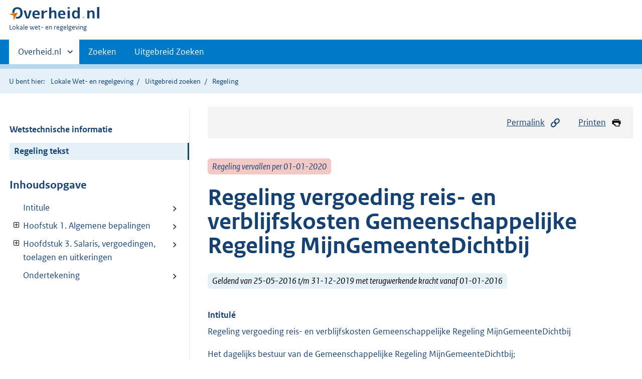

--- FILE ---
content_type: text/html;charset=utf-8
request_url: https://lokaleregelgeving.overheid.nl/CVDR424878/1
body_size: 8249
content:
<!DOCTYPE HTML><html lang="nl">
   <head>
      <meta name="google-site-verification" content="ZwCymQU7dIBff9xaO68Ru8RXxJkE8uTM3tzRKLiDz4Y">
      <meta name="google-site-verification" content="Rno7Qhrz5aprfIEGOfFjMeIBYPOk8KyrfPBKExNMCLA">
      <meta name="google-site-verification" content="Wp-HgLO7ykWccI5p-xpXq1s_C8YHT0OnSasWHMRSiXc">
      <title>Regeling vergoeding reis- en verblijfskosten Gemeenschappelijke Regeling MijnGemeenteDichtbij | Lokale wet- en regelgeving</title>
      <script>document.documentElement.className = 'has-js';</script>
      
      <meta charset="utf-8">
      <meta http-equiv="X-UA-Compatible" content="IE=edge">
      <meta name="viewport" content="width=device-width,initial-scale=1">
      <meta name="DCTERMS.identifier" scheme="XSD.anyURI" content="CVDR424878">
      <meta name="DCTERMS.creator" scheme="OVERHEID.RegionaalSamenwerkingsorgaan" content="MijnGemeenteDichtbij">
      <meta name="DCTERMS.title" content="Regeling vergoeding reis- en verblijfskosten Gemeenschappelijke Regeling MijnGemeenteDichtbij">
      <meta name="DCTERMS.alternative" content="Regeling vergoeding reis- en verblijfskosten GR MijnGemeenteDichtbij 2016">
      <meta name="DCTERMS.modified" scheme="XSD.date" content="2016-05-25">
      <meta name="DCTERMS.type" scheme="OVERHEID.informatietype" content="regeling">
      <meta name="DCTERMS.language" scheme="XSD.language" content="nl-NL">
      <link rel="stylesheet" title="default" href="/cb-common/2.0.0/css/main.css?v115">
      <link rel="stylesheet" href="/cb-common/2.0.0/css/print.css?v115">
      <link rel="stylesheet" href="/cb-common/2.0.0/css/common.css?v115">
      <link rel="shortcut icon" href="/cb-common/misc/favicon.ico?v115" type="image/vnd.microsoft.icon">
      <link rel="stylesheet" href="/css/cvdr.css?v115">
   </head>
   <body class="preview"><!--Start Piwik PRO Tag Manager code--><script type="text/javascript">
    (function(window, document, dataLayerName, id) {
    window[dataLayerName]=window[dataLayerName]||[],window[dataLayerName].push({start:(new Date).getTime(),event:"stg.start"});var scripts=document.getElementsByTagName('script')[0],tags=document.createElement('script');
    function stgCreateCookie(a,b,c){var d="";if(c){var e=new Date;e.setTime(e.getTime()+24*c*60*60*1e3),d="; expires="+e.toUTCString()}document.cookie=a+"="+b+d+"; path=/"}
    var isStgDebug=(window.location.href.match("stg_debug")||document.cookie.match("stg_debug"))&&!window.location.href.match("stg_disable_debug");stgCreateCookie("stg_debug",isStgDebug?1:"",isStgDebug?14:-1);
    var qP=[];dataLayerName!=="dataLayer"&&qP.push("data_layer_name="+dataLayerName),isStgDebug&&qP.push("stg_debug");var qPString=qP.length>0?("?"+qP.join("&")):"";
    tags.async=!0,tags.src="https://koop.piwik.pro/containers/"+id+".js"+qPString,scripts.parentNode.insertBefore(tags,scripts);
    !function(a,n,i){a[n]=a[n]||{};for(var c=0;c<i.length;c++)!function(i){a[n][i]=a[n][i]||{},a[n][i].api=a[n][i].api||function(){var a=[].slice.call(arguments,0);"string"==typeof a[0]&&window[dataLayerName].push({event:n+"."+i+":"+a[0],parameters:[].slice.call(arguments,1)})}}(i[c])}(window,"ppms",["tm","cm"]);
    })(window, document, 'dataLayer', '074a5050-2272-4f8a-8a07-a14db33f270b');
  </script>
      <!--End Piwik PRO Tag Manager code--><!--Geen informatiemelding.--><div class="skiplinks container"><a href="#content">Direct naar content</a><a href="#search">Direct zoeken</a></div>
      <header class="header">
         <div class="header__start">
            <div class="container"><button type="button" class="hidden-desktop button button--icon-hamburger" data-handler="toggle-nav" aria-controls="nav" aria-expanded="false">Menu</button><div class="logo "><a href="https://www.overheid.nl"><img src="/cb-common/2.0.0/images/logo.svg" alt="Logo Overheid.nl, ga naar de startpagina"></a><p class="logo__you-are-here"><span class="visually-hidden">U bent hier:</span><span>Lokale wet- en regelgeving</span></p>
               </div>
            </div>
         </div>
         <nav class="header__nav header__nav--closed" id="nav">
            <h2 class="visually-hidden">Primaire navigatie</h2>
            <div class="container">
               <ul class="header__primary-nav list list--unstyled">
                  <li class="hidden-mobile"><a href="#other-sites" data-handler="toggle-other-sites" data-decorator="init-toggle-other-sites" aria-controls="other-sites" aria-expanded="false"><span class="visually-hidden">Andere sites binnen </span>Overheid.nl
                        </a></li>
                  <li><a href="/zoeken" class="">Zoeken</a></li>
                  <li><a href="/ZoekUitgebreid?datumop=5-12-2025" class="">Uitgebreid Zoeken</a></li>
               </ul><a href="#other-sites" class="hidden-desktop" data-handler="toggle-other-sites" data-decorator="init-toggle-other-sites" aria-controls="other-sites" aria-expanded="false"><span class="visually-hidden">Andere sites binnen </span>Overheid.nl
                  </a></div>
         </nav>
      </header>
      <div class="header__more header__more--closed" id="other-sites" aria-hidden="true">
         <div class="container columns">
            <div>
               <h2>Berichten over uw Buurt</h2>
               <p>Zoals vergunningen, bouwplannen en lokale regelgeving</p>
               <ul class="list list--linked">
                  <li><a href="https://www.overheid.nl/berichten-over-uw-buurt/rondom-uw-woonadres">Rondom uw woonadres</a></li>
                  <li><a href="https://www.overheid.nl/berichten-over-uw-buurt">Rondom een zelfgekozen adres</a></li>
               </ul>
            </div>
            <div>
               <h2>Dienstverlening</h2>
               <p>Zoals belastingen, uitkeringen en subsidies.</p>
               <ul class="list list--linked">
                  <li><a href="https://www.overheid.nl/dienstverlening">Naar dienstverlening</a></li>
               </ul>
            </div>
            <div>
               <h2>Beleid &amp; regelgeving</h2>
               <p>Officiële publicaties van de overheid.</p>
               <ul class="list list--linked">
                  <li><a href="https://www.overheid.nl/beleid-en-regelgeving">Naar beleid &amp; regelgeving</a></li>
               </ul>
            </div>
            <div>
               <h2>Contactgegevens overheden</h2>
               <p>Adressen en contactpersonen van overheidsorganisaties.</p>
               <ul class="list list--linked">
                  <li><a href="https://organisaties.overheid.nl">Naar overheidsorganisaties</a></li>
               </ul>
            </div>
         </div>
      </div>
      <div class="row row--page-opener">
         <div class="container">
            <div class="breadcrumb">
               <p>U bent hier:</p>
               <ol>
                  <li><a href="/">Lokale Wet- en regelgeving</a></li>
                  <li><a href="/ZoekUitgebreid">Uitgebreid zoeken</a></li>
                  <li>Regeling</li>
               </ol>
            </div>
         </div>
      </div>
      <div class="container columns columns--sticky-sidebar row" data-decorator="init-scroll-chapter">
         <div class="columns--sticky-sidebar__sidebar" data-decorator="stick-sidebar add-mobile-foldability" id="toggleable-1" data-config="{&#34;scrollContentElement&#34;:&#34;.js-scrollContentElement&#34;}">
            <div>
               <div class="scrollContentReceiver"></div>
               <ul class="nav-sub">
                  <li class="nav-sub__item"><a href="?&amp;show-wti=true" class="nav-sub__link">Wetstechnische informatie</a></li>
                  <li class="nav-sub__item is-active"><a href="?" class="nav-sub__link is-active">Regeling tekst</a></li>
               </ul>
               <h2>Inhoudsopgave</h2>
               <ul class="treeview treeview--foldable" id="treeview-">
                  <li><a href="#intitule">Intitule</a></li>
                  <li><a href="#hoofdstuk_1." data-decorator="add-foldability">Hoofstuk 1. Algemene bepalingen</a><ul data-name="hoofdstuk" hidden>
                        <li><a href="#hoofdstuk_1._artikel_1.1.1.1">Artikel 1.1.1.1 Begripsomschrijvingen</a></li>
                        <li><a href="#hoofdstuk_1._artikel_1.1.1.2">Artikel 1.1.1.2 Aanvullende begripsomschrijvingen</a></li>
                        <li><a href="#hoofdstuk_1._artikel_n3">  Toepassing</a></li>
                        <li><a href="#hoofdstuk_1._artikel_1.3.1.1">Artikel 1.3.1.1 Toepassingsverklaring</a></li>
                        <li><a href="#hoofdstuk_1._artikel_1.3.1.2">Artikel 1.3.1.2 Afwijken bepalingen</a></li>
                        <li><a href="#hoofdstuk_1._artikel_1.3.1.3">Artikel 1.3.1.3 Datum inwerkingtreding</a></li>
                     </ul>
                  </li>
                  <li><a href="#hoofdstuk_3." data-decorator="add-foldability">Hoofdstuk 3. Salaris, vergoedingen, toelagen en uitkeringen</a><ul data-name="hoofdstuk" hidden>
                        <li><a href="#hoofdstuk_3._artikel_3.21.1">Artikel 3.21.1 Begin- en einde dienstreis</a></li>
                        <li><a href="#hoofdstuk_3._artikel_3.21.2">Artikel 3.21.2 Openbaar vervoer</a></li>
                        <li><a href="#hoofdstuk_3._artikel_3.21.3">Artikel 3.21.3 Eigen motorvoertuig</a></li>
                        <li><a href="#hoofdstuk_3._artikel_3.21.4">Artikel 3.21.4 Verblijfkosten</a></li>
                        <li><a href="#hoofdstuk_3._artikel_3.21.5">Artikel 3.21.5 Veer- en parkeergelden</a></li>
                        <li><a href="#hoofdstuk_3._artikel_3.21.6">Artikel 3.21.6 Declaratie</a></li>
                        <li><a href="#hoofdstuk_3._artikel_3.21.7">Artikel 3.21.7 Woon-werkverkeer (overgangsrecht)</a></li>
                        <li><a href="#hoofdstuk_3._artikel_n8">Artikel</a></li>
                     </ul>
                  </li>
                  <li><a href="#regeling-sluiting">Ondertekening</a></li>
               </ul>
            </div>
         </div>
         <div role="main" id="content">
            <ul class="pageactions">
               <li><a href="#" data-decorator="init-modal" data-handler="open-modal" data-modal="modal-1"><img src="/cb-common/2.0.0/images/icon-permalink.svg" alt="" role="presentation">Permalink</a></li>
               <li><a href="" data-decorator="init-printtrigger"><img src="/cb-common/2.0.0/images/icon-print.svg" alt="" role="presentation">Printen</a></li>
            </ul>
            <div id="modal-1" class="modal modal--off-screen" hidden role="alert" tabindex="0">
               <div class="modal__inner">
                  <div class="modal__content">
                     <h2>Permanente link</h2>
                     <h3>Naar de actuele versie van de regeling</h3>
                     <div class="row">
                        <div class="copydata " data-decorator="init-copydata" data-config="{       &#34;triggerLabel&#34;: &#34;Kopieer link&#34;,       &#34;triggerCopiedlabel&#34;: &#34;&#34;,       &#34;triggerClass&#34;: &#34;copydata__trigger&#34;       }">
                           <p class="copydata__datafield js-copydata__datafield">http://lokaleregelgeving.overheid.nl/CVDR424878</p>
                        </div>
                     </div>
                     <h3>Naar de door u bekeken versie</h3>
                     <div class="row">
                        <div class="copydata " data-decorator="init-copydata" data-config="{       &#34;triggerLabel&#34;: &#34;Kopieer link&#34;,       &#34;triggerCopiedlabel&#34;: &#34;&#34;,       &#34;triggerClass&#34;: &#34;copydata__trigger&#34;       }">
                           <p class="copydata__datafield js-copydata__datafield">http://lokaleregelgeving.overheid.nl/CVDR424878/1</p>
                        </div>
                     </div>
                  </div><button type="button" data-handler="close-modal" class="modal__close"><span class="visually-hidden">sluiten</span></button></div>
            </div>
            <div id="PaginaContainer">
               <div class="inhoud">
                  <div id="inhoud">
                     <div id="cvdr_meta">
                        <div class="js-scrollContentElement">
                           <p><span class="label label--danger label--lg"><i>Regeling vervallen per 01-01-2020</i></span></p>
                           <h1 class="h1">Regeling vergoeding reis- en verblijfskosten Gemeenschappelijke Regeling MijnGemeenteDichtbij</h1>
                           <p><span class="label label--info label--lg"><i>Geldend van 25-05-2016 t/m 31-12-2019 met terugwerkende kracht vanaf 01-01-2016</i></span></p>
                        </div>
                        <section xmlns="http://www.w3.org/1999/xhtml" xmlns:cl="https://koop.overheid.nl/namespaces/component-library" xmlns:local="urn:local" xmlns:utils="https://koop.overheid.nl/namespaces/utils" class="section-chapter js-scrollSection" id="intitule">
                           <h4 class="Intitulé">Intitulé</h4>Regeling vergoeding reis- en verblijfskosten Gemeenschappelijke Regeling MijnGemeenteDichtbij</section>
                        <div xmlns="http://www.w3.org/1999/xhtml" xmlns:cl="https://koop.overheid.nl/namespaces/component-library" xmlns:local="urn:local" xmlns:utils="https://koop.overheid.nl/namespaces/utils" class="regeling"><!--TCID regeling-->
                           <div class="aanhef"><!--TCID aanhef-->
                              <p>Het dagelijks bestuur van de Gemeenschappelijke Regeling MijnGemeenteDichtbij;</p>
                              <p></p>
                              <p>gelet op artikel 160 Gemeentewet;</p>
                              <p></p>
                              <p>gelet op instemming van de Bijzondere Commissie voor Georganiseerd Overleg d.d. 6
                                 april 2016;</p>
                              <p></p>
                              <p>besluit vast te stellen de Regeling vergoeding reis- en verblijfskosten Gemeenschappelijke
                                 Regeling MijnGemeenteDichtbij.</p>
                           </div>
                           <div class="regeling-tekst"><!--TCID regeling-tekst-->
                              <section class="section-chapter js-scrollSection" id="hoofdstuk_1."><!--TCID hoofdstuk-->
                                 <h2 class="docHoofdstuk">Hoofstuk 1. Algemene bepalingen</h2>
                                 <section class="section-chapter js-scrollSection" id="hoofdstuk_1._artikel_1.1.1.1">
                                    <h3 class="docArtikel">Artikel 1.1.1.1 Begripsomschrijvingen</h3>
                                    <p>De begripsomschrijvingen, zoals omschreven in de CAR/UWO zijn, voor zover niet anders
                                       bepaald, van overeenkomstige toepassing op deze regeling.</p>
                                 </section>
                                 <section class="section-chapter js-scrollSection" id="hoofdstuk_1._artikel_1.1.1.2">
                                    <h3 class="docArtikel">Artikel 1.1.1.2 Aanvullende begripsomschrijvingen</h3>
                                    <table class="table ">
                                       <colgroup>
                                          <col style="width: 50%;">
                                          <col style="width: 50%;">
                                       </colgroup>
                                       <tbody>
                                          <tr>
                                             <td>
                                                <p>Bestuur</p>
                                             </td>
                                             <td>
                                                <p>Het dagelijks bestuur van de Gemeenschappelijke Regeling</p>
                                                <p>MijnGemeenteDichtbij.</p>
                                             </td>
                                          </tr>
                                          <tr>
                                             <td>
                                                <p>Dienstreis</p>
                                             </td>
                                             <td>
                                                <p>Een naar het oordeel van het bestuur noodzakelijke verplaatsing van de medewerker
                                                   tot het verrichten van werkzaamheden buiten de plaats van tewerkstelling, alsmede
                                                   de hiermee verband houdende verblijfkosten.</p>
                                             </td>
                                          </tr>
                                          <tr>
                                             <td>
                                                <p>Medewerker</p>
                                             </td>
                                             <td>
                                                <p>De medewerker als bedoeld in artikel 1:1, eerste lid, sub a van de CAR-UWO; de werknemer
                                                   als bedoeld in artikel 2:5, eerste lid, van de CARUWO.</p>
                                             </td>
                                          </tr>
                                          <tr>
                                             <td>
                                                <p>Plaats van tewerkstelling</p>
                                             </td>
                                             <td>
                                                <p>Het gebouwencomplex of terrein waar of van waaruit de medewerker naar het oordeel
                                                   van het bestuur gewoonlijk werkt.</p>
                                             </td>
                                          </tr>
                                          <tr>
                                             <td>
                                                <p>Rijksregeling</p>
                                                <p>&nbsp;</p>
                                             </td>
                                             <td>
                                                <p>Het Reisbesluit binnenland en de ter uitvoering daarvan vastgestelde Reisregeling
                                                   binnenland.</p>
                                             </td>
                                          </tr>
                                       </tbody>
                                    </table>
                                 </section>
                                 <section class="section-chapter js-scrollSection" id="hoofdstuk_1._artikel_n3">
                                    <h3 class="docArtikel"><span class="underline">Toepassing</span></h3>
                                    <p></p>
                                 </section>
                                 <section class="section-chapter js-scrollSection" id="hoofdstuk_1._artikel_1.3.1.1">
                                    <h3 class="docArtikel">Artikel 1.3.1.1 Toepassingsverklaring</h3>
                                    <p>Deze regeling is van toepassing op alle medewerkers van de Gemeenschappelijke Regeling
                                       MijnGemeenteDichtbij. Daar waar bepalingen ook (kunnen) worden toegepast, op Burgemeester
                                       en Wethouders of medewerkers die via een andere werkgever of anderszins tewerkgesteld
                                       zijn bij de Gemeenschappelijke Regeling MijnGemeenteDichtbij, is dit expliciet in
                                       het betreffende artikel vermeld.</p>
                                 </section>
                                 <section class="section-chapter js-scrollSection" id="hoofdstuk_1._artikel_1.3.1.2">
                                    <h3 class="docArtikel">Artikel 1.3.1.2 Afwijken bepalingen</h3>
                                    <p>Voor gevallen waarin deze regeling niet of niet naar redelijkheid voorziet, kan de
                                       werkgever in aanvulling op, of in afwijking van het bepaalde een besluit nemen.</p>
                                 </section>
                                 <section class="section-chapter js-scrollSection" id="hoofdstuk_1._artikel_1.3.1.3">
                                    <h3 class="docArtikel">Artikel 1.3.1.3 Datum inwerkingtreding</h3>
                                    <p>Deze regeling treedt in werking met terugwerkende kracht met ingang van 1 januari
                                       2016. Alle voorgaande regelingen komen per gelijke datum te vervallen.</p>
                                    <p>Indien van toepassing kan de werkgever, in overleg met Ondernemingsraad of Georganiseerd
                                       Overleg, een artikel in deze regeling wijzigen en, met de datum van de wijziging en
                                       inwerkingtreding, vervangen in deze regeling. </p>
                                 </section>
                              </section>
                              <section class="section-chapter js-scrollSection" id="hoofdstuk_3."><!--TCID hoofdstuk-->
                                 <h2 class="docHoofdstuk">Hoofdstuk 3. Salaris, vergoedingen, toelagen en uitkeringen</h2>
                                 <section class="section-chapter js-scrollSection" id="hoofdstuk_3._artikel_3.21.1">
                                    <div class="artikel">
                                       <container>
                                          <h3 class="docArtikel">Artikel 3.21.1 Begin- en einde dienstreis</h3>
                                          <ul class="list-custom list-custom--size-xs whitespace-small">
                                             <li class="list-custom__item">
                                                <p class="lid labeled"><span class="list-custom__itembullet">1.</span> Voor het vergoeden van reis- en verblijfkosten geldt dat de plaats van tewerkstelling
                                                   het begin- en eindpunt is van de dienstreis.</p>
                                             </li>
                                             <li class="list-custom__item">
                                                <p class="lid labeled"><span class="list-custom__itembullet">2.</span> In afwijking van het 1e lid kan de woning van de medewerker of een andere plaats
                                                   als begin- of &nbsp;eindpunt van de dienstreis worden aangemerkt, behalve als tijdens de
                                                   dienstreis de plaats van tewerkstelling wordt bezocht. </p>
                                             </li>
                                          </ul>
                                       </container>
                                    </div>
                                 </section>
                                 <section class="section-chapter js-scrollSection" id="hoofdstuk_3._artikel_3.21.2">
                                    <h3 class="docArtikel">Artikel 3.21.2 Openbaar vervoer</h3>
                                    <p>De in verband met de dienstreis gemaakte kosten van het openbaar vervoer (trein op
                                       basis van 2e klasse) komen voor vergoeding in aanmerking. Er kan hiervoor (ook) gebruik
                                       worden gemaakt van de NS Business Cards die beschikbaar worden gesteld aan de medewerker.
                                       </p>
                                 </section>
                                 <section class="section-chapter js-scrollSection" id="hoofdstuk_3._artikel_3.21.3">
                                    <h3 class="docArtikel">Artikel 3.21.3 Eigen motorvoertuig</h3>
                                    <p>Indien de dienstreis niet of niet op doelmatige wijze per openbaar vervoer mogelijk
                                       is, kan de medewerker van een eigen motorvoertuig gebruiken. Hiervoor wordt een vergoeding
                                       toegekend van €&nbsp;0,28 netto per kilometer.</p>
                                 </section>
                                 <section class="section-chapter js-scrollSection" id="hoofdstuk_3._artikel_3.21.4">
                                    <div class="artikel">
                                       <container>
                                          <h3 class="docArtikel">Artikel 3.21.4 Verblijfkosten</h3>
                                          <ul class="list-custom list-custom--size-xs whitespace-small">
                                             <li class="list-custom__item">
                                                <p class="lid labeled"><span class="list-custom__itembullet">1.</span> De in verband met een dienstreis noodzakelijk gemaakte kosten voor maaltijden overdag
                                                   en 's avonds worden vergoed volgens de rijksregeling. </p>
                                             </li>
                                             <li class="list-custom__item">
                                                <p class="lid labeled"><span class="list-custom__itembullet">2.</span> Geen aanspraak op vergoeding wegens verblijfkosten bestaat voor een dienstreis korter
                                                   dan vier uur en voor een dienstreis binnen de gemeentegrenzen.</p>
                                             </li>
                                          </ul>
                                       </container>
                                    </div>
                                 </section>
                                 <section class="section-chapter js-scrollSection" id="hoofdstuk_3._artikel_3.21.5">
                                    <h3 class="docArtikel">Artikel 3.21.5 Veer- en parkeergelden</h3>
                                    <p>Noodzakelijk gemaakte veerpont- en parkeerkosten worden netto vergoed.</p>
                                 </section>
                                 <section class="section-chapter js-scrollSection" id="hoofdstuk_3._artikel_3.21.6">
                                    <h3 class="docArtikel">Artikel 3.21.6 Declaratie</h3>
                                    <p>Het declareren van reis- en verblijfkosten alsmede de veerpont- en parkeerkosten geschiedt
                                       onder overlegging van de vereiste bewijsstukken. </p>
                                 </section>
                                 <section class="section-chapter js-scrollSection" id="hoofdstuk_3._artikel_3.21.7">
                                    <div class="artikel">
                                       <container>
                                          <h3 class="docArtikel">Artikel 3.21.7 Woon-werkverkeer (overgangsrecht)</h3>
                                          <ul class="list-custom list-custom--size-xs whitespace-small">
                                             <li class="list-custom__item">
                                                <p class="lid labeled"><span class="list-custom__itembullet">1.</span> De oud medewerker van de gemeente Boxtel houdt tot en met 31 december 2019 aanspraak
                                                   om een tegemoetkoming in de reiskosten woon-werkverkeer.</p>
                                             </li>
                                             <li class="list-custom__item">
                                                <p class="lid labeled"><span class="list-custom__itembullet">2.</span> De vergoeding bedraagt 100% van het bedrag dat in december 2015 vergoed werd. </p>
                                             </li>
                                          </ul>
                                       </container>
                                    </div>
                                 </section>
                                 <section class="section-chapter js-scrollSection" id="hoofdstuk_3._artikel_n8">
                                    <h3 class="docArtikel"></h3>
                                    <p>Deze regeling wordt aangehaald als "Regeling vergoeding reis- en verblijfskosten GR
                                       MijnGemeenteDichtbij 2016" en treedt in werking op de dag na publicatie en werkt terug
                                       tot en met 1 januari 2016.</p>
                                 </section>
                              </section>
                           </div>
                           <section class="section-chapter js-scrollSection" id="regeling-sluiting"><!--TCID regeling-sluiting-->
                              <h4 class="toc-only"><!--ins-->Ondertekening</h4>
                              <div class="cvdr-regeling-sluiting">
                                 <div class="slotformulering"><!--TCID slotformulering-->
                                    <p></p>
                                 </div>
                                 <div class="ondertekening">Aldus vastgesteld in de vergadering van het dagelijks bestuur Gemeenschappelijke Regeling
                                    MijnGemeenteDichtbij van 24 mei 2016.</div>
                                 <div class="ondertekening"></div>
                                 <div class="ondertekening">Het dagelijks bestuur,</div>
                                 <div class="ondertekening"></div>
                                 <div class="ondertekening">de voorzitter,</div>
                                 <div class="ondertekening"></div>
                                 <div class="ondertekening">mr. J.C.M. Pommer</div>
                                 <div class="ondertekening"></div>
                                 <div class="ondertekening">de secretaris,</div>
                                 <div class="ondertekening"></div>
                                 <div class="ondertekening">mr. J.A.F.M. Vorstenbosch</div>
                              </div>
                           </section>
                        </div>
                     </div>
                     <div xmlns:cl="https://koop.overheid.nl/namespaces/component-library" xmlns:local="urn:local" xmlns:utils="https://koop.overheid.nl/namespaces/utils" id="voetregel"></div>
                  </div>
               </div>
            </div>
            <div xmlns:cl="https://koop.overheid.nl/namespaces/component-library" xmlns:local="urn:local" xmlns:utils="https://koop.overheid.nl/namespaces/utils" class="row row--large"><a name="fout-in-regeling"></a><div class="alert alert--success alert--lg icon--document " role="alert">
                  <h2 class="alert__heading">Ziet u een fout in deze regeling?</h2>
                  <div class="alert__inner">
                     <p>Bent u van mening dat de inhoud niet juist is? Neem dan contact op met de organisatie
                        die de regelgeving heeft gepubliceerd. Deze organisatie is namelijk zelf verantwoordelijk
                        voor de inhoud van de regelgeving. De naam van de organisatie ziet u bovenaan de regelgeving.
                        De contactgegevens van de organisatie kunt u hier opzoeken: <a href="https://organisaties.overheid.nl/">organisaties.overheid.nl</a>.</p>
                     <p>Werkt de website of een link niet goed? Stuur dan een e-mail naar <a href="mailto:regelgeving@overheid.nl">regelgeving@overheid.nl</a></p>
                  </div>
               </div>
            </div>
         </div>
      </div>
      <div xmlns:cl="https://koop.overheid.nl/namespaces/component-library" xmlns:local="urn:local" xmlns:utils="https://koop.overheid.nl/namespaces/utils" class="footer row--footer" role="contentinfo">
         <div class="container columns">
            <div>
               <div>
                  <ul class="list list--linked">
                     <li class="list__item"><a href="https://www.overheid.nl/over-deze-site">Over deze website</a></li>
                     <li class="list__item"><a href="https://www.overheid.nl/contact/reageren-op-wet-en-regelgeving">Contact</a></li>
                     <li class="list__item"><a href="https://www.overheid.nl/english" lang="en">English</a></li>
                     <li class="list__item"><a href="https://www.overheid.nl/help/lokale-wet-en-regelgeving">Help</a></li>
                     <li class="list__item"><a href="https://www.overheid.nl/help/zoeken">Zoeken</a></li>
                  </ul>
               </div>
            </div>
            <div>
               <div>
                  <ul class="list list--linked">
                     <li class="list__item"><a href="https://www.overheid.nl/informatie-hergebruiken">Informatie
                           hergebruiken</a></li>
                     <li class="list__item"><a href="https://www.overheid.nl/privacy-statement">Privacy en cookies</a></li>
                     <li class="list__item"><a href="https://www.overheid.nl/toegankelijkheid">Toegankelijkheid</a></li>
                     <li class="list__item"><a href="https://www.overheid.nl/sitemap">Sitemap</a></li>
                     <li class="list__item"><a href="https://www.ncsc.nl/contact/kwetsbaarheid-melden">Kwetsbaarheid melden</a></li>
                  </ul>
               </div>
            </div>
            <div>
               <div>
                  <ul class="list list--linked">
                     <li class="list__item"><a href="https://data.overheid.nl/">Open data</a></li>
                     <li class="list__item"><a href="https://linkeddata.overheid.nl/">Linked Data Overheid</a></li>
                     <li class="list__item"><a href="https://puc.overheid.nl/">PUC Open Data</a></li>
                  </ul>
               </div>
            </div>
            <div>
               <div>
                  <ul class="list list--linked">
                     <li class="list__item"><a href="https://mijn.overheid.nl">MijnOverheid.nl</a></li>
                     <li class="list__item"><a href="https://www.rijksoverheid.nl">Rijksoverheid.nl</a></li>
                     <li class="list__item"><a href="https://ondernemersplein.nl">Ondernemersplein.nl</a></li>
                     <li class="list__item"><a href="https://www.werkenbijdeoverheid.nl">Werkenbijdeoverheid.nl</a></li>
                  </ul>
               </div>
            </div>
         </div>
      </div><script xmlns:cl="https://koop.overheid.nl/namespaces/component-library" xmlns:local="urn:local" xmlns:utils="https://koop.overheid.nl/namespaces/utils" src="/cb-common/2.0.0/js/main.js?v115"></script><script xmlns:cl="https://koop.overheid.nl/namespaces/component-library" xmlns:local="urn:local" xmlns:utils="https://koop.overheid.nl/namespaces/utils" src="/cb-common/2.0.0/js/sessionStorage.js?v115"></script><script xmlns:cl="https://koop.overheid.nl/namespaces/component-library" xmlns:local="urn:local" xmlns:utils="https://koop.overheid.nl/namespaces/utils" src="/js/cvdr.js?v115"></script></body>
   <!-- v1.14.0 (a6497af9) --></html>

--- FILE ---
content_type: image/svg+xml
request_url: https://lokaleregelgeving.overheid.nl/cb-common/2.0.0/images/icon-ok-green.svg
body_size: 64
content:
<svg aria-hidden="true" focusable="false" role="img" width="11" height="11" xmlns="http://www.w3.org/2000/svg"><path d="M10.223.668a.783.783 0 0 0-1.05.107L4.59 5.904 1.835 3.517A.782.782 0 0 0 .65 4.51l3.337 5.57c.141.236.395.38.67.38h.002a.783.783 0 0 0 .668-.375l5.098-8.382a.782.782 0 0 0-.203-1.035z" fill="#39870c" /></svg>


--- FILE ---
content_type: image/svg+xml
request_url: https://lokaleregelgeving.overheid.nl/cb-common/2.0.0/images/icon-print.svg
body_size: 225
content:
<svg aria-hidden="true" focusable="false" role="img" xmlns="http://www.w3.org/2000/svg" width="64" height="64"><path fill="none" d="M0 0h64v64H0z"/><path fill="#000" d="M20 15h23l.154 2H47l-.285-4.391c0-.888-.553-1.609-1.44-1.609H17.9a1.62 1.62 0 0 0-1.615 1.609L16 17h3.846L20 15zM55 19H9a2 2 0 0 0-2 2v17a2 2 0 0 0 2 2h4.484l11.992 12.377c.37.39.875.623 1.524.623h22.393C50.28 53 51 52.28 51 51.393L49.654 40H55a2 2 0 0 0 2-2V21a2 2 0 0 0-2-2zM28.19 49s-.67 2.072-.782 2.423c-.111.35-.314.35-.408.311V41a1 1 0 0 0-1-1h-8.514l1.135-9h25.751l2.139 18H28.189zm23.809-22.84a2.16 2.16 0 0 1 0-4.32 2.16 2.16 0 1 1 0 4.32z"/></svg>


--- FILE ---
content_type: image/svg+xml
request_url: https://lokaleregelgeving.overheid.nl/cb-common/2.0.0/images/icon-link-external-v2.svg
body_size: 513
content:
<?xml version="1.0" encoding="UTF-8"?>
<svg width="21px" height="21px" viewBox="0 0 21 21" version="1.1" xmlns="http://www.w3.org/2000/svg" xmlns:xlink="http://www.w3.org/1999/xlink">
    <title>3945 externe link 24px</title>
    <g id="★-Component-&amp;-style-guide" stroke="none" stroke-width="1" fill="none" fill-rule="evenodd">
        <g id="Overheid.nl-|-Online-Styleguide" transform="translate(-767.000000, -7830.000000)">
            <g id="3945-externe-link-24px" transform="translate(766.000000, 7828.000000)">
                <g id="_x36_4px_Box">
                    <rect id="Rectangle-path" x="0" y="0" width="24" height="24"></rect>
                </g>
                <g id="Icon" transform="translate(1.000000, 2.000000)" fill="#154273" fill-rule="nonzero">
                    <path d="M15,18 L3,18 L3,6 L9,6 L9,3 L1.1,3 C0.5,3 0,3.5 0,4.1 L0,19.9 C0,20.5 0.5,21 1.1,21 L16.9,21 C17.5,21 18,20.5 18,19.9 L18,12 L15,12 L15,18 L15,18 Z M20.6,0.4 C20.3,0.1 20,1.38777878e-17 19.6,0.1 L11.2,1 C10.6,1.1 10.1,1.6 10.1,2.2 C10.1,2.8 10.6,3.3 11.2,3.4 L14.9,3.7 L10.2,8.4 C9.4,9.2 9.8,10 10.4,10.6 C11,11.2 11.8,11.6 12.6,10.8 L17.3,6.1 L17.6,9.8 C17.7,10.4 18.2,10.9 18.8,10.9 C18.8,10.9 18.8,10.9 18.8,10.9 C19.4,10.9 19.9,10.4 20,9.8 L20.9,1.4 C21,1 20.8,0.7 20.6,0.4 Z" id="Shape"></path>
                </g>
            </g>
        </g>
    </g>
</svg>


--- FILE ---
content_type: image/svg+xml
request_url: https://lokaleregelgeving.overheid.nl/cb-common/2.0.0/images/icon-dart-right.svg
body_size: -2
content:
<svg aria-hidden="true" focusable="false" role="img" width="7" height="11" xmlns="http://www.w3.org/2000/svg"><path fill="#333" d="M1.283 0L0 1.216 4.217 5.21 0 9.205l1.283 1.216 5.5-5.21z"/></svg>


--- FILE ---
content_type: image/svg+xml
request_url: https://lokaleregelgeving.overheid.nl/cb-common/2.0.0/images/icon-plus.svg
body_size: 280
content:
<svg aria-hidden="true" focusable="false" role="img" width="16" height="16" xmlns="http://www.w3.org/2000/svg"><path d="M13.09 7.636v.728a.354.354 0 0 1-.101.261.354.354 0 0 1-.262.102h-4v4a.354.354 0 0 1-.102.262.354.354 0 0 1-.261.102h-.728a.354.354 0 0 1-.261-.102.354.354 0 0 1-.102-.262v-4h-4a.354.354 0 0 1-.262-.102.354.354 0 0 1-.102-.261v-.728c0-.106.034-.193.102-.261a.354.354 0 0 1 .262-.102h4v-4c0-.106.034-.193.102-.262a.354.354 0 0 1 .261-.102h.728c.106 0 .193.034.261.102a.354.354 0 0 1 .102.262v4h4c.106 0 .193.034.262.102a.354.354 0 0 1 .102.261zm1.455 5.091V3.273c0-.5-.178-.928-.534-1.284a1.75 1.75 0 0 0-1.284-.534H3.273c-.5 0-.928.178-1.284.534a1.75 1.75 0 0 0-.534 1.284v9.454c0 .5.178.928.534 1.284a1.75 1.75 0 0 0 1.284.534h9.454c.5 0 .928-.178 1.284-.534a1.75 1.75 0 0 0 .534-1.284zM16 3.273v9.454c0 .902-.32 1.673-.96 2.313-.64.64-1.411.96-2.313.96H3.273C2.37 16 1.6 15.68.96 15.04A3.152 3.152 0 0 1 0 12.727V3.273C0 2.37.32 1.6.96.96 1.6.32 2.371 0 3.273 0h9.454c.902 0 1.673.32 2.313.96.64.64.96 1.411.96 2.313z"/></svg>

--- FILE ---
content_type: text/javascript
request_url: https://lokaleregelgeving.overheid.nl/js/cvdr.js?v115
body_size: 319
content:
$(function () {

  function handleSelectAll(selectAllId, checkboxName) {
    $(selectAllId).each(function() {
      var checkboxes = $('#searchform')
          .find(`input[type="checkbox"][name=${checkboxName}]`);
      var allChecked = checkboxes.get().every(function(cb) { return cb.checked; });

      if (allChecked) {
        checkboxes.prop('checked', false);
        $(this).val('alle');
      } else {
        $(this).val('');
      }
    });
  }

  /* Custom form validation */
  $('#searchform').submit(function () {
    $('#gemeenten-select-all').each(function() {
      handleSelectAll(this, 'gemeenten');
    });

    $('#samenwerkingsorganen-select-all').each(function() {
      handleSelectAll(this, 'samenwerkingsorganen');
    });

    $(this)
      .find('input[name]')
      .filter(function () {
        return !this.value && this.type !== 'radio';
      })
      .prop('name', '');

    return true;
  });


  $("select[name='datumrange']").on("change", function (e) {
    e.preventDefault();
    $("input[class^='datepicker']").val("");
  });

});
